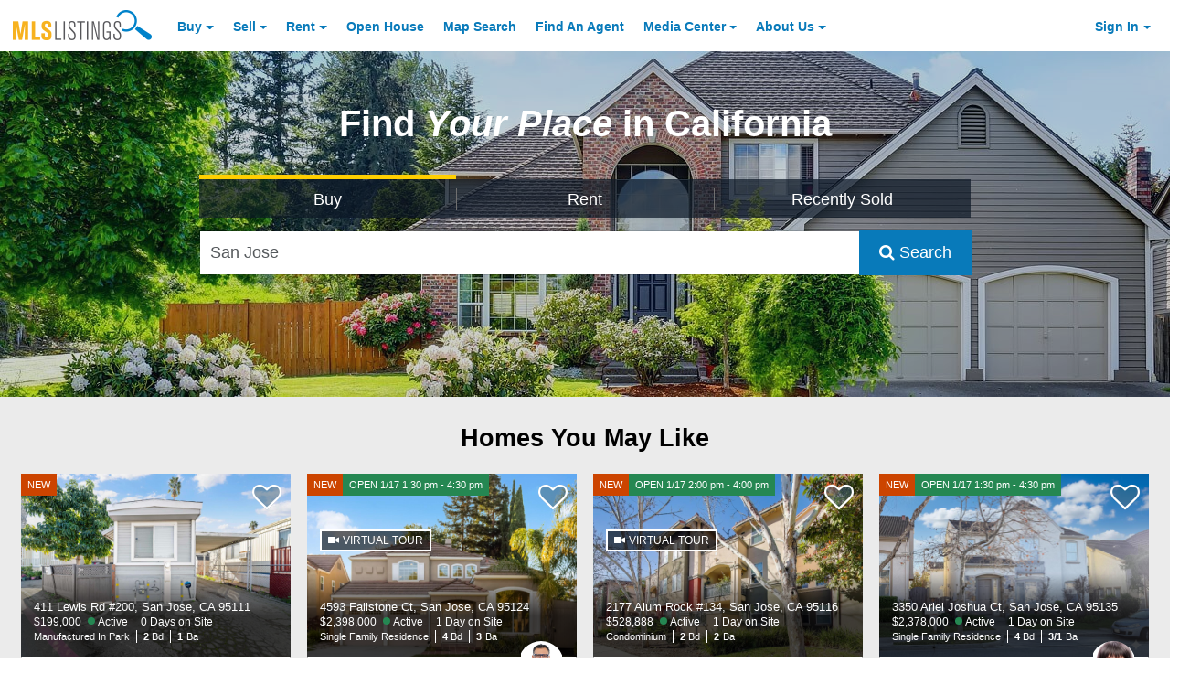

--- FILE ---
content_type: application/javascript; charset=utf-8
request_url: https://fundingchoicesmessages.google.com/f/AGSKWxUSF1bvibKw56iKtI5DErovXBhuZ9MsVkZdGF9htiEHEPTEAuvORzkTcxZ56LNGVrBGTAbthP990zhhtrVvUjF07ZbTB8kBAgrLxnXepes2w-puupUshwb-WY6tXLhfDjdBW2mJyIzVlfaBJVadXzJVR1NoJHi5eyTVZIFJXFHagmU6HviJwrS2L027/_-layer-ads//transad./onplayerad./728_90_/layout.inc.php?img
body_size: -1292
content:
window['1038dc92-17ce-44e2-a2e6-e6f5b746d0d3'] = true;